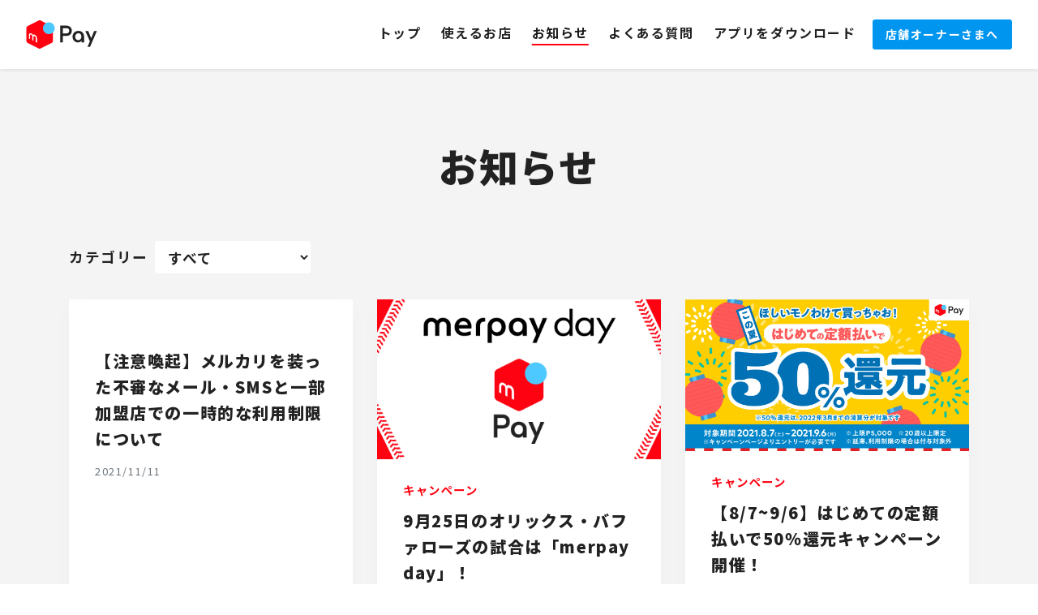

--- FILE ---
content_type: text/html
request_url: https://www.merpay.com/news/index_2.html
body_size: 5003
content:
<!doctype html>
<html lang="ja">
<head>
<meta content="text/html; charset=UTF-8" http-equiv="Content-Type">
<meta name="google-site-verification" content="1oKBYVZ9tiPMQdUtBaabd_uZmAXSR47FTPxDfmRjl08">
<meta name="viewport" content="width=device-width, initial-scale=1, shrink-to-fit=no">

<title>お知らせ一覧 | メルペイ メルカリアプリでかんたんスマホ決済</title>
<meta name="keywords" content="">
<meta name="description" content="「メルペイ」は、フリマアプリ「メルカリ」を通して、全国のお店で利用できるスマホ決済サービスです。「メルカリ」アプリをご利用のお客さまは、「メルカリ」上での取引を通じて保有している売上金を、全国の加盟店で利用することができます。">
<link rel="canonical" href="https://www.merpay.com/news/">
<meta property="og:locale" content="ja_JP">
<meta property="og:title" content="お知らせ一覧 | メルペイ メルカリアプリでかんたんスマホ決済">
<meta property="og:description" content="「メルペイ」は、フリマアプリ「メルカリ」を通して、全国のお店で利用できるスマホ決済サービスです。「メルカリ」アプリをご利用のお客さまは、「メルカリ」上での取引を通じて保有している売上金を、全国の加盟店で利用することができます。">
<meta name="keywords" content="">
<meta property="og:site_name" content="メルペイ">
<meta property="og:url" content="https://www.merpay.com/news/">
<meta property="og:type" content="website">
<meta property="og:image" content="https://www.merpay.com/assets/images/ogp.jpg">
<meta name="twitter:card" content="summary_large_image">
<meta property="article:published_time" content="Wed, 30 Jan 2019 20:20:37 +0900">
<meta property="article:modified_time" content="Mon, 27 Oct 2025 08:44:28 +0900">
<meta property="og:updated_time" content="Mon, 27 Oct 2025 08:44:28 +0900">
<link href="https://fonts.googleapis.com/css?family=Noto+Sans+JP:100,300,400,500,700,900&display=swap&subset=japanese" rel="stylesheet">
<link rel="icon" href="https://static.merpay.com/assets/images/common/merpay_favicon.ico">
<!-- Bootstrap CSS -->
<link rel="stylesheet" href="https://stackpath.bootstrapcdn.com/bootstrap/4.3.1/css/bootstrap.min.css" crossorigin="anonymous">
<!-- Main CSS-->
<link rel="stylesheet" href="https://www.merpay.com/assets/css/main.css?date=20251027">
<!-- Swiper -->
<link rel="stylesheet" href="https://cdnjs.cloudflare.com/ajax/libs/Swiper/4.3.3/css/swiper.min.css">

<!-- Google Tag Manager -->
<script>(function(w,d,s,l,i){w[l]=w[l]||[];w[l].push({'gtm.start':
new Date().getTime(),event:'gtm.js'});var f=d.getElementsByTagName(s)[0],
j=d.createElement(s),dl=l!='dataLayer'?'&l='+l:'';j.async=true;j.src=
'https://www.googletagmanager.com/gtm.js?id='+i+dl;f.parentNode.insertBefore(j,f);
})(window,document,'script','dataLayer','GTM-TQT6B8P');</script>
<!-- End Google Tag Manager -->
</head>
<body>
<!-- Google Tag Manager (noscript) -->
<noscript><iframe src="https://www.googletagmanager.com/ns.html?id="
height="0" width="0" style="display:none;visibility:hidden"></iframe></noscript>
<!-- End Google Tag Manager (noscript) -->

<div id="header">
<nav class="navbar navbar-expand-xl navbar-light bg-white shadow-sm fixed-top">
<a class="" href="https://www.merpay.com/"><img alt="Merpay" src="https://static.merpay.com/assets/images/common/merpay_logo.svg" width="88" height="35"></a>
<ul class="navbar-nav mr-auto">


</ul>
<button type="button" class="navbar-toggler" data-toggle="collapse" data-target="#Navber" aria-controls="Navber" aria-expanded="false" aria-label="レスポンシブ・ナビゲーションバー">
<img alt="menu" src="https://www.merpay.com/assets/ico_menu.svg" width="24" height="24">
</button>
<div class="collapse navbar-collapse text-center" id="Navber">
<ul class="navbar-nav ml-auto">
<li class="nav-item"><a class="nav-link" href="https://www.merpay.com/"><span>トップ</span></a></li>
<li class="nav-item"><a class="nav-link" href="https://www.merpay.com/shops/"><span>使えるお店</span></a></li>
<li class="nav-item"><a class="nav-link active" href="https://www.merpay.com/news/"><span>お知らせ</span></a></li>
<li class="nav-item"><a class="nav-link" href="https://www.merpay.com/faq/"><span>よくある質問</span></a></li>
<li class="nav-item"><a class="nav-link" href="https://www.mercari.com/jp/r/?url_scheme=app%2Fmerpay%2Fdashboard&referer=csite" target="_blank" rel="noopener noreferrer"><span>アプリをダウンロード</span></a></li>
<li><a class="btn btn-primary btn-sm" href="https://www.merpay.com/merchant/?utm_source=top&utm_medium=nav">店舗オーナーさまへ</a></li>
</ul>
</div>
</nav>
</div>



<div class="info nav-height-margin" id="info">
<div class="container">
<h2>お知らせ</h2>

<form class="form-inline">
<div class="form-group">カテゴリー</div>
<div class="form-group">
<select class="form-control" id="Form-Select" onChange="location.href=value;">
<option value="https://www.merpay.com/news/" selected>すべて</option>
<option value="https://www.merpay.com/news/campaign/">キャンペーン</option><option value="https://www.merpay.com/news/event/">イベント</option><option value="https://www.merpay.com/news/feature/">新機能</option><option value="https://www.merpay.com/news/other/">その他</option>
</select>
</div>
</form>

<div class="row">


<div class="col-12 col-md-6 col-lg-4 card-flex">
<a class="m-newsList-link card" href="https://jp-news.mercari.com/articles/2021/11/11/security/" target="_blank" rel="noopener noreferrer">
<div class="card-img-top"><img src=""></div>
<div class="card-body">
<p class="card-category"></p>
<h5 class="card-title">【注意喚起】メルカリを装った不審なメール・SMSと一部加盟店での一時的な利用制限について</h5>
<p class="card-text"><small class="text-muted">2021/11/11</small></p>
</div>
</a>
</div>


<div class="col-12 col-md-6 col-lg-4 card-flex">
<a class="m-newsList-link card" href="https://www.merpay.com/news/2021/09/orix_buffaloes_merpay_day_2021.html">
<div class="card-img-top"><img src="https://www.merpay.com/news/assets/4566a208033f6582883e46c3a63df554889a7485.jpg"></div>
<div class="card-body">
<p class="card-category">キャンペーン</p>
<h5 class="card-title">9月25日のオリックス・バファローズの試合は「merpay day」！</h5>
<p class="card-text"><small class="text-muted">2021/09/17</small></p>
</div>
</a>
</div>


<div class="col-12 col-md-6 col-lg-4 card-flex">
<a class="m-newsList-link card" href="https://www.merpay.com/news/2021/08/2021-08-smartpay.html">
<div class="card-img-top"><img src="https://www.merpay.com/news/assets/91c49677210d66ffc74a52fb9924d9c3b81177b3.jpg"></div>
<div class="card-body">
<p class="card-category">キャンペーン</p>
<h5 class="card-title">【8/7~9/6】はじめての定額払いで50％還元キャンペーン開催！</h5>
<p class="card-text"><small class="text-muted">2021/08/07</small></p>
</div>
</a>
</div>


<div class="col-12 col-md-6 col-lg-4 card-flex">
<a class="m-newsList-link card" href="https://www.merpay.com/news/2021/07/phishing202107.html">
<div class="card-img-top"><img src=""></div>
<div class="card-body">
<p class="card-category"></p>
<h5 class="card-title">【注意喚起】メルペイを装った不審なメール・SMSと一部加盟店での一時的な利用制限について</h5>
<p class="card-text"><small class="text-muted">2021/07/05</small></p>
</div>
</a>
</div>


<div class="col-12 col-md-6 col-lg-4 card-flex">
<a class="m-newsList-link card" href="https://www.merpay.com/news/2021/06/2021-06-smartpay.html">
<div class="card-img-top"><img src="https://www.merpay.com/news/assets/202106_smartpayCPN_OGP.jpeg"></div>
<div class="card-body">
<p class="card-category">キャンペーン</p>
<h5 class="card-title">【6/1~6/30】はじめての定額払いで50％還元キャンペーン開催！</h5>
<p class="card-text"><small class="text-muted">2021/06/01</small></p>
</div>
</a>
</div>


<div class="col-12 col-md-6 col-lg-4 card-flex">
<a class="m-newsList-link card" href="https://www.merpay.com/news/2021/04/post_2.html">
<div class="card-img-top"><img src="https://www.merpay.com/news/assets/thumbnail_1200630.png"></div>
<div class="card-body">
<p class="card-category"></p>
<h5 class="card-title">【注意喚起】メルペイスマート払いの与信枠を現金化する行為について</h5>
<p class="card-text"><small class="text-muted">2021/04/27</small></p>
</div>
</a>
</div>


<div class="col-12 col-md-6 col-lg-4 card-flex">
<a class="m-newsList-link card" href="https://www.merpay.com/news/2021/03/furusatotax.html">
<div class="card-img-top"><img src="https://www.merpay.com/news/assets/b1ab9cd3117b322bd8bd560a59791e17af1ede7a.png"></div>
<div class="card-body">
<p class="card-category">キャンペーン</p>
<h5 class="card-title">ふるさと納税も対象！はじめての定額払いで、50%還元（上限P5,000）</h5>
<p class="card-text"><small class="text-muted">2021/03/15</small></p>
</div>
</a>
</div>


<div class="col-12 col-md-6 col-lg-4 card-flex">
<a class="m-newsList-link card" href="https://www.merpay.com/news/2021/03/easypay.html">
<div class="card-img-top"><img src="https://www.merpay.com/news/assets/cpn_mainkv.png"></div>
<div class="card-body">
<p class="card-category">キャンペーン</p>
<h5 class="card-title">【3/15~4/15】春のメルペイ応援還元開催！</h5>
<p class="card-text"><small class="text-muted">2021/03/15</small></p>
</div>
</a>
</div>


<div class="col-12 col-md-6 col-lg-4 card-flex">
<a class="m-newsList-link card" href="https://id-credit.com/campaign/TW_post2103/index.html?utm_source=web&utm_medium=merpay&utm_campaign=TW_post2103" target="_blank" rel="noopener noreferrer">
<div class="card-img-top"><img src="https://www.merpay.com/news/assets/bb1d07a790aa93f940f955ffcee38179a551593f.png"></div>
<div class="card-body">
<p class="card-category">キャンペーン</p>
<h5 class="card-title">【3/1~3/20】メルペイも対象！ #iD使ってみた キャンペーン</h5>
<p class="card-text"><small class="text-muted">2021/03/08</small></p>
</div>
</a>
</div>


<div class="col-12 col-md-6 col-lg-4 card-flex">
<a class="m-newsList-link card" href="https://www.merpay.com/news/2021/01/caution_account_sharing.html">
<div class="card-img-top"><img src="https://www.merpay.com/news/assets/d8feb9094acf34f4c9c3d36bc5edeceb481bf492.png"></div>
<div class="card-body">
<p class="card-category">その他</p>
<h5 class="card-title">【注意喚起】第三者へのアカウント共有は行わないでください</h5>
<p class="card-text"><small class="text-muted">2021/01/21</small></p>
</div>
</a>
</div>


<div class="col-12 col-md-6 col-lg-4 card-flex">
<a class="m-newsList-link card" href="https://www.merpay.com/news/2020/12/kanaete_merpay_report.html">
<div class="card-img-top"><img src="https://www.merpay.com/news/assets/kanaeteOGP.png"></div>
<div class="card-body">
<p class="card-category">その他</p>
<h5 class="card-title">「家族で結婚写真を撮りたい！」を実現！＃かなえてメルペイ 結果報告レポート</h5>
<p class="card-text"><small class="text-muted">2020/12/24</small></p>
</div>
</a>
</div>


<div class="col-12 col-md-6 col-lg-4 card-flex">
<a class="m-newsList-link card" href="https://www.merpay.com/news/2020/12/twittercpn.html">
<div class="card-img-top"><img src="https://www.merpay.com/news/assets/merpay_202012_TW_F%26RT_5-02_W1280.png"></div>
<div class="card-body">
<p class="card-category">キャンペーン</p>
<h5 class="card-title">【12/8~12/17】フォロー&RTで毎日100名に1,000円分のAmazonギフト券が当たる！</h5>
<p class="card-text"><small class="text-muted">2020/12/08</small></p>
</div>
</a>
</div>

</div>

<div class="row justify-content-center mt-3">
<nav aria-label="ページ送り">
<ul class="pagination">
<li class="page-item"><a class="page-link" href="https://www.merpay.com/news/index.html">前へ</a></li>

<li class="page-item"><a class="page-link" href="https://www.merpay.com/news/index.html">1</a></li>

 

<li class="page-item active" aria-current="page"><span class="page-link">2<span class="sr-only">現位置</span></span></li>

 

<li class="page-item"><a class="page-link" href="https://www.merpay.com/news/index_3.html">3</a></li>

 

<li class="page-item"><a class="page-link" href="https://www.merpay.com/news/index_4.html">4</a></li>

<li class="page-item"><a class="page-link" href="https://www.merpay.com/news/index_3.html">次へ</a></li>
</ul>
</nav>
</div> 

</div>
</div>




<div class="app-pay-download">
  <div class="container">
    <div class="row app-pay-download-bg">
      <div class="app-pay-download-label-wrapper">
        <span class="app-pay-download-label">無料<br class="d-none d-md-inline">ダウンロード</span>
      </div>
      <div class="container">
        <div class="row align-items-center justify-content-center">
          <div class="col-12 col-lg-7 text-center">
            <p>メルカリアプリでかんたんスマホ決済「メルペイ」<br><span class="small-txt">「メルペイ」のご利用にはメルカリアプリが必要です</span></p>
            <a href="https://app.adjust.com/xmgsh95?campaign=iOS&adgroup=merpayweb&fallback=https://itunes.apple.com/jp/app/id667861049" target="_blank">
              <img alt="Apple Storeでメルカリアプリをダウンロード" class="app-btn" src="https://www.merpay.com/assets/images/app-store.svg">
            </a>
            <a href="https://app.adjust.com/xmgsh95?campaign=And&adgroup=merpayweb&fallback=https://play.google.com/store/apps/details?id=com.kouzoh.mercari" target="_blank">
              <img alt="Google Playでメルカリアプリをダウンロード" class="app-btn" src="https://www.merpay.com/assets/images/google-play.png">
            </a>
          </div>
          <div class="col-12 col-lg-5 app-img-wrapper">
            <img class="app-img" src="https://www.merpay.com/assets/images/merpay_img.png">
          </div>
        </div>
      </div>
    </div>
  </div>
</div>
<div class="merchant" id="merchant">
<h2><span>メ</span><span>ル</span><span>ペ</span><span>イ</span><span>導</span><span>入</span>をお考えの<br>事業者の方へ</h2>
<div class="d-md-flex align-items-center">
<div class="col-12 col-md-6">
<div class="merchant-section d-md-flex align-items-center justify-content-center text-center">
<div><img class="merchant-panel-img" src="https://www.merpay.com/assets/images/merchant_thumbnail.png">
<h3>実店舗での導入</h3>
<p>初期費用０円。必要なのはスマホだけ！</p>
<div class="row justify-content-center"><a class="btn btn-primary btn-lg" href="https://www.merpay.com/merchant/">詳しく見る</a></div>
</div>
</div>
</div>
<div class="col-12 col-md-6">
<div class="d-md-flex align-items-center justify-content-center text-center">
<div><img class="merchant-panel-img" src="https://www.merpay.com/assets/images/netpayment_thumbnail.png">
<h3>ネットショップでの導入</h3>
<p>なめらかな決済体験をあなたのネットショップに</p>
<div class="row justify-content-center"><a class="btn btn-primary btn-lg" href="https://www.merpay.com/netpayment/">詳しく見る</a></div>
</div>
</div>
</div>
</div>
</div>



<div id="footer">
<div class="footer">
<div class="container">
<div class="row">
<div class="col-12 col-lg-4">
<div class="d-inline"><a class="navbar-brand" href="https://www.merpay.com/"><img alt="Merpay" src="https://static.merpay.com/assets/images/common/merpay_logo.svg" width="88" height="35"></a></div>
</div>
<div class="col-12 col-lg-8">
<div class="row">
<div class="col-12 col-sm-6 col-md-4">
<ul class="list-group list-group-flush">
<li class="list-group-item">一般のお客さまへ</li>
<li class="list-group-item font-weight-bolder"><a href="https://www.merpay.com/">メルペイのご利用</a></li>
<li class="list-group-item"><a href="https://www.merpay.com/news/">お知らせ</a></li>
<li class="list-group-item"><a href="https://www.merpay.com/shops/">使えるお店</a></li>
<li class="list-group-item"><a href="https://www.merpay.com/faq/">よくあるご質問</a></li>
</ul>
</div>
<div class="col-12 col-sm-6 col-md-4">
<ul class="list-group list-group-flush">
<li class="list-group-item">事業者の方へ</li>
<li class="list-group-item font-weight-bolder"><a href="https://www.merpay.com/merchant/">街でのご利用</a></li>
<li class="list-group-item"><a target="_blank" rel="noopener noreferrer" href="https://partner-support.merpay.com/hc/ja/requests/new">お問い合わせ</a></li>
<li class="list-group-item"><a target="_blank" rel="noopener noreferrer" href="https://partner-support.merpay.com/">よくあるご質問</a></li>
<li class="list-group-item"><a target="_blank" rel="noopener noreferrer" href="https://www.merpay.com/merchant/terms/">加盟店規約</a></li>
<li class="list-group-item"><a target="_blank" rel="noopener noreferrer" href="https://partner-support.merpay.com/hc/ja/articles/360021370932">対応ブラウザ</a></li>
</ul>
</div>
<div class="col-12 col-sm-6 col-md-4">
<ul class="list-group list-group-flush">
<li class="list-group-item d-none d-md-inline">&nbsp;</li>
<li class="list-group-item font-weight-bolder"><a href="https://www.merpay.com/netpayment/">ネットでのご利用</a></li>
<li class="list-group-item"><a target="_blank" rel="noopener noreferrer" href="https://partner-support.merpay.com/hc/ja/requests/new">お問い合わせ</a></li>
<li class="list-group-item"><a target="_blank" rel="noopener noreferrer" href="https://www.merpay.com/netpayment/#qa">よくあるご質問</a></li>
<li class="list-group-item"><a target="_blank" rel="noopener noreferrer" href="https://www.merpay.com/merchant/terms/">ネット決済加盟店規約</a></li>
</ul>
</div>
</div>
</div>
</div>
</div>
</div>
</div>
<div class="corp-footer">
<div class="container">
<div class="row">
<div class="col-12 col-md-10">
<div class="d-inline corp-info"><a href="https://jp.merpay.com/about/" target="_blank" rel="noopener noreferrer">会社情報</a></div>
<div class="d-inline corp-info"><a href="https://www.mercari.com/jp/privacy/" target="_blank" rel="noopener noreferrer">プライバシーポリシー</a></div>
<div class="d-inline corp-info"><a href="https://static.jp.mercari.com/shikin_kessai/" target="_blank" rel="noopener noreferrer">資金決済法に基づく表示</a></div>
<div class="d-inline corp-info"><a href="https://static.jp.mercari.com/kashikin/" target="_blank" rel="noopener noreferrer">貸金業法に基づく表示</a></div>
<div class="d-inline corp-info"><a href="https://static.jp.mercari.com/electronic_payment_agency_business" target="_blank" rel="noopener noreferrer">電子決済等代行業に関する表示等</a></div>
<div class="d-inline corp-info"><a href="https://www.mercari.com/jp/trademark/" target="_blank" rel="noopener noreferrer">商標について</a></div>
</div>
<div class="col-12 col-md-2 d-flex justify-content-center">
<a class="mr-4" href="https://www.facebook.com/merpayofficial/" target="_blank" rel="noopener noreferrer"><img class="sns-btn" src="https://www.merpay.com/assets/images/ico_facebook.svg"></a>
<a href="https://x.com/merpay_official/" target="_blank" rel="noopener noreferrer"><img class="sns-btn" src="https://www.merpay.com/assets/images/ico_x.svg"></a>
</div>

</div>
<div class="copyright"><a href="https://jp.merpay.com/" target="_blank" rel="noopener noreferrer"><img alt="Merpay, Inc." src="https://static.merpay.com/assets/images/common/merpay_logo_black.svg" width="100" height="auto"></a>
<p>&copy; Merpay, Inc.</p>
</div>
</div>
</div>


<!-- Optional JavaScript -->
<!-- jQuery first, then Popper.js, then Bootstrap JS -->
<!--<script src="https://code.jquery.com/jquery-3.3.1.slim.min.js" integrity="sha384-q8i/X+965DzO0rT7abK41JStQIAqVgRVzpbzo5smXKp4YfRvH+8abtTE1Pi6jizo" crossorigin="anonymous"></script> -->
<script src="https://code.jquery.com/jquery-3.3.1.min.js" crossorigin="anonymous"></script>
<script src="https://cdnjs.cloudflare.com/ajax/libs/popper.js/1.14.7/umd/popper.min.js" crossorigin="anonymous"></script>
<script src="https://stackpath.bootstrapcdn.com/bootstrap/4.3.1/js/bootstrap.min.js" crossorigin="anonymous"></script>
<!-- Additional JavaScript -->
<script src="https://cdnjs.cloudflare.com/ajax/libs/Swiper/4.3.3/js/swiper.min.js"></script>

</body>
</html>

--- FILE ---
content_type: text/css
request_url: https://www.merpay.com/assets/css/main.css?date=20251027
body_size: 3531
content:
@charset "UTF-8";
/*! normalize.css v3.0.2 | MIT License | git.io/normalize */

/* 共通 */
html {
  scroll-behavior: smooth;
  height: -webkit-fill-available;
  -ms-text-size-adjust: 100%;
  -webkit-text-size-adjust: 100%;
  scroll-padding-top: 85px;
}

body {
  font-family: 'Noto Sans JP', Arial, sans-serif;
  font-size: 1rem;
  line-height: 1.8rem;
  letter-spacing: 0.1rem;
  font-weight: 400;
  color: #222;
  text-align: left;
  background-color: #fff;
  -webkit-font-smoothing: antialiased;
  margin: 0;
}

footer, header, main, nav, section {
  display: block;
}

.fade-in-up {
  transition: all 0.6s ease-out;
}

hr {
  -webkit-box-sizing: content-box;
  box-sizing: content-box;
  height: 0;
  overflow: visible;
}

h1, h2, h3, h4, h5, h6 {
  font-weight: 900;
  margin-top: 0;
  margin-bottom: 0.5rem;
  letter-spacing: 0.1rem;
}

p {
  margin-top: 0;
  margin-bottom: 0.5rem;
  font-size: 0.9rem;
}

@media (min-width: 768px) {
  p {
    font-size: 1rem;
  }
}

a {
  color: #222;
  text-decoration: none;
  background-color: transparent;
}

a:hover {
  color: #222;
  text-decoration: none;
  opacity: 0.7;
}

h2 {
  text-align: center;
  margin: 6rem 0 4rem;
  font-size: 3.0rem;
}

h3 {
  font-size: 1.4rem;
  line-height: 2.2rem;
}

h4 {
  font-size: 1.2rem;
  line-height: 1.8rem;
  margin-top: 1.5rem;
}

@media (max-width: 992px) {
  h2 {
    margin: 6rem 0 3rem;
    font-size: 2rem;
    line-height: 3rem;
  }

  h3 {
    font-size: 1.25rem;
    line-height: 2rem;
  }
}

@media (max-width: 768px) {
  h2 {
    margin: 4rem 0 2rem;
    font-size: 1.6rem;
    line-height: 2.4rem;
  }

  h3 {
    font-size: 1.1rem;
    line-height: 1.8rem;
  }
}

.small-txt {
  font-size: 0.9rem;
  font-weight: 400;
  color: #666;
  line-height: 1rem;
}

/* ボタン */
.btn {
  font-weight: 700;
  border: none;
}

.btn-primary {
  background-color: #0095EE;
}

.btn-primary:hover {
  background-color: #4db5f3;
  opacity: 1;
}

.btn-sm {
  padding: 0.5rem 1.5rem;
}

.btn-lg {
  padding: 1rem 2.5rem;
  min-width: 300px;
}

/* ナビバー */
.navbar {
  padding: 1rem 0.5rem 1rem 1.25rem;
  font-weight: 700;
}

@media (min-width: 768px) {
  .navbar {
    padding: 1.25rem 1rem 1.25rem 2rem;
  }
}

.navbar .navbar-brand {
  margin-right: 1.5rem;
  margin-left: 1rem;
}

.navbar .btn {
  padding: 0.5rem 1rem;
  margin: 0.5rem;
}

.navbar-nav .nav-link {
  margin: 0.5rem 0.25rem;
}

.nav-link span {
  position: relative;
  display: inline-block;
}

.nav-link span::after {
  content: '';
  position: absolute;
  bottom: -8px;
  width: 100%;
  height: 2px;
  left: 50%;
  transform: translateX(-50%);
  background-color: transparent;
  z-index: 2;
}

.nav-link.active span::after,
.nav-link:hover span::after {
  opacity: 1;
  background-color: #FF0211;
}

@media (max-width: 1200px) {
  .nav-link {
    display: inline-block;
  }
}

.navbar-nav:first-child {
  margin: 1.25rem 0.25rem 0.5rem;
}

@media (min-width: 1200px) {
  .navbar .btn {
    margin: 0 0.5rem;
  }

  .navbar-nav .nav-link {
    margin: 0 0.25rem;

  }

  .navbar-nav:first-child {
    margin: 0.25rem 0.5rem;
  }
}

.navbar-toggler a.nav-link {
  font-size: 1rem;
  margin: 0 0.25rem;
}

.navbar-light .navbar-nav .nav-link {
  color: #222;
  line-height: 1rem;
}

.navbar button.navbar-toggler {
  border: none;
}

.navbar .navi-m-icon {
  padding: 0.5rem 1rem 0.5rem 3rem;
}

.navbar .navi-m-icon:before {
  content: '';
  position: absolute;
  background: url("../../assets/images/ico_mercari.svg");
  background-size: cover;
  background-position: center;
  width: 20px;
  height: 20px;
  margin-left: -1.75rem;
}

#header-space {
  height: 85px;
}

.nav-height-padding {
  padding-top: 4rem;
}

.nav-height-margin {
  margin-top: 3rem;
}

@media (min-width: 768px) {
  .nav-height-margin {
    margin-top: 4rem;
  }
}

/* ヒーローエリア */
.tagline {
  position: relative;
  height: 36rem;
  background: url("../../assets/images/hero_pc.png");
  background-size: cover;
  background-position: center;
  overflow: hidden;
  background-color: #F4F4F4;
}

.video-cover-wrapper {
  width: 100%;
  text-align: center;
}

.video-cover {
  background-color:rgba(34, 34, 34, 0.3);
}

.tagline video {
  position: absolute;
  top: 0;
  left: 0;
  min-width: 100%;
  min-height: 100%;
  width: auto;
  height: auto;
  z-index: -1;
  background-size: cover;
  background-position: center;
}

.tagline h1 {
  position: absolute;
  font-size: 4rem;
  line-height: 6rem;
  bottom: 6rem;
  left: 5rem;
  color: #222;
}

.tagline .tagline-title {
  margin: -1.5rem;
}

@media (max-width: 992px) {
  .tagline {
    width: 100%;
    height: 30rem;
  }

  .tagline h1 {
    font-size: 3rem;
    line-height: 4.5rem;
    bottom: 5.5rem;
    left: 3rem;
  }
}

@media (max-width: 768px) {
  .tagline {
    width: 100%;
    height: 24rem;
  }

  .tagline h1 {
    font-size: 2.4rem;
    line-height: 3.6rem;
    bottom: 4rem;
    left: 2rem;
  }

  .tagline .tagline-title {
    margin: -1rem;
  }
}

@media (max-width: 576px) {
  .tagline {
    width: 100%;
    height: 24rem;
    background: url("../../assets/images/hero_sp.png");
    background-size: cover;
    background-position: center;
    overflow: hidden;
  }

  .tagline h1 {
    font-size: 1.8rem;
    line-height: 3rem;
    bottom: 9rem;
    left: 1.5rem;
  }

  .tagline .tagline-title {
    margin: -1rem;
  }
}

/* キャンペーン */
.campaign {
  width: 100%;
  margin: 4rem 0 0;
}

.campaign h2 {
  margin: 0 0 1.6rem;
  font-size: 1.6rem;
}

@media (min-width: 768px) {
  .campaign {
    width: 100%;
    margin: 5rem 0 0;
  }

  .campaign h2 {
    margin: 0 0 2rem;
    font-size: 2.0rem;
  }
}

.campaign .swiper-bottom-space {
  padding-bottom: 50px;
}

.swiper-img {
  width: 100%;
  padding-bottom: 49%;
  background-repeat: no-repeat;
  background-size: cover;
}

/*
.swiper-button-next, .swiper-button-prev {
  top: 40% !important;
}
 */

/* メルペイの特徴 */
.feature {
  padding: 0 1rem;
  margin-bottom: 1rem;
}

.feature .feature-container {
  padding: 0 0.5rem 2rem;
}

@media (min-width: 768px) {
  .feature {
    margin-bottom: 4rem;
  }

  .feature .feature-container {
    padding: 0 2rem 2rem;
  }
}

.feature a.text-link {
  color: #FF0211;
  text-decoration: none;
}

.feature-img-container {
  display: block;
  width: 100%;
  text-align: center;
  margin-top: 1.5rem;
}

img.feature-img {
  height: auto;
  width: 100%;
}

.feature .feature-title {
  margin: 1.5rem 0 2.5rem;
}

.feature p.text-thin {
  font-weight: 400;
}

/* アプリダウンロード */
.app-pay-download {
  position: relative;
  background: url("../../assets/images/download_bg_pc.jpg");
  background-size: cover;
  background-position: center center;
  font-weight: 700;
  padding: 4rem 1rem;
}

.app-pay-download-label-wrapper {
  overflow: hidden;
  position: absolute;
  top: 0;
  left: 0;
  width: 100%;
  height: 100%;
  margin: -1.5rem 0 0 -1rem;
}

.app-pay-download-label {
  display: inline-block;
  position: absolute;
  transform: rotate(0deg);
  background-color: #FF0211;
  color: #fff;
  text-align: center;
  line-height: 1.4rem;
  padding: 1rem 1.5rem;
  top: 1.5rem;
  left: 1rem;
}

.app-pay-download-bg {
  position: relative;
  padding: 5rem 1rem 4rem;
  background-color: #fff;
  box-shadow: 0 10px 30px rgba(0, 0, 0, 0.02);
  overflow: hidden;
}

.app-pay-download p {
  font-size: 1.0rem;
  margin-bottom: 1rem;
}

.app-pay-download .app-img-wrapper {
  text-align: center;
  margin-top: 3rem;
  margin-bottom: -4rem;
}

.app-pay-download img.app-img {
  height: 240px;
}

.app-pay-download .app-btn {
  width: 170px;
  height: auto;
  margin: 0.5rem;
}

@media (min-width: 768px) {
  .app-pay-download .app-img-wrapper {
    text-align: center;
    margin-bottom: -4rem;
  }
}

@media (min-width: 992px) {
  .app-pay-download .app-pay-download-label-wrapper {
    margin: 0;
  }

  .app-pay-download .app-pay-download-label {
    transform: rotate(-45deg);
    padding: 5rem 4.5rem 1rem;
    top: -3rem;
    left: -6rem;
  }

  .app-pay-download .app-pay-download-bg {
    padding: 3rem 6rem;
  }

  .app-pay-download .app-pay-download p {
    font-size: 1.2rem;
    line-height: 2rem;
  }

  .app-pay-download .app-img-wrapper {
    text-align: left;
    margin-bottom: -3rem;
  }

  .app-pay-download img.app-img {
    height: 280px;
  }
}

/* 利用方法 */
.payment-method {
  background-color: #f4f4f4;
  padding: 4rem 1rem;
}

.payment-method h2 {
  margin-top: 0;
}

.payment-method-wrapper {
  background-color: #fff;
  text-align: center;
  padding: 3rem 0.5rem;
  overflow: hidden;
}

img.payment-method-id {
  height: 80px;
  width: auto;
  margin-bottom: 2rem;
}

img.payment-method-pay {
  height: 70px;
  width: 175px;
  margin-bottom: 2rem;
}

.payment-method-img {
  width: 240px;
  margin: 2rem;
}

.partner {
  padding: 1rem 1rem 3rem;
}

img.partner-logo {
  height: 60px;
  width: auto;
  margin: 0.5rem 0;
}

@media (min-width: 768px) {
  .payment-method {
    padding: 6rem 3rem;
  }

  .payment-method-wrapper {
    padding: 4rem 1rem;
  }

  img.partner-logo {
    height: 80px;
    width: auto;
    margin: 1rem 0;
  }
}

/* お知らせ */
.info {
  background-color: #f4f4f4;
  padding: 0.5rem 1rem 4rem;
}

.info .card-flex {
  display: flex;
}

.info .card {
  display: flex;
  flex-direction: column;
  justify-content: space-between;
  border: none;
  background-color: #fff;
  border-radius: 0;
  box-shadow: 0 10px 30px rgba(0, 0, 0, 0.02);
  margin-bottom: 2rem;
  width: 100%;
}

.info .card-img-top {
  min-height: 0%; /* workaround for flexbox issue with IE11 */
}

.info .card-img-top img {
  width: 100%;
}

.info .card-title {
  margin-bottom: 0.5rem;
  line-height: 2rem;
}

.info .card-category {
  font-weight: bold;
  font-size: 0.9rem;
  color: #FF0211;
  margin-bottom: 0.5rem;
}

.info .card-body {
  padding: 1.25rem 1.5rem;
}

@media (min-width: 992px) {
  .info .card-body {
    padding: 1.5rem 2rem;
  }
}

@media (min-width: 768px) {
  .info {
    padding: 1rem 1rem 6rem;
  }

  .info .card {
    margin-bottom: 3rem;
  }
}

.info .form-inline {
  font-weight: bold;
  font-size: 0.9rem;
  margin-bottom: 0.5rem;
}

.info .form-inline .form-control {
  margin-left: 0.5rem;
  font-size: 0.9rem;
  color: #222;
  font-weight: bold;
  border: none;
}

.info .pagination .page-item {
  font-size: 0.9rem;
  font-weight: bold;
}

.info .pagination .page-link {
  padding: 0.5rem 0.75rem;
  border: none;
}

.info .pagination a.page-link {
  color: #222;
  background-color: transparent;
}

.info .pagination .page-item.active .page-link {
  background-color: #0095EE;
}

.info .pagination .page-item.disabled .page-link {
  background-color: transparent;
  color: #aaa;
}

@media (min-width: 768px) {
  .info .form-inline {
    font-size: 1.1rem;
    margin-bottom: 2rem;
  }

  .info .form-inline .form-control {
    font-size: 1.1rem;
    width: 12rem;
  }

  .info .pagination .page-item {
    font-size: 1.1rem;
  }

  .info .pagination .page-link {
    padding: 0.75rem 1rem;
  }
}

/* How To */
.howto .card-title {
  margin: 0.5rem auto 0.25rem;
  line-height: 1.8rem;
  font-weight: 400;
  font-size: 1rem;
}

.howto .card-body {
  padding: 1rem 1.5rem 1.5rem;
}

/* よくある質問 */
.qa {
  padding: 2rem 0.5rem 6rem;
}

.qa h2 {
  margin-bottom: 3rem;
}

.qa ul li a {
  display: inline-block;
  border-bottom: 1px dotted #222;
}

.qa ul li a:hover {
  opacity: 0.7;
}

.qa ul {
  font-size: 0.9rem;
  list-style: none;
  margin-bottom: 2rem;
  margin-left: -0.5rem;
  padding-bottom: 1.5rem;
  border-bottom: 1px solid #eee;
}

.qa .question {
  font-weight: 700;
  margin-bottom: 1rem;
}

.qa ul li.question:before {
  display: inline-block;
  width: 30px;
  height: 30px;
  background-color: #222;
  border-radius: 50%;
  content: "Q";
  color: #fff;
  margin-right: 0.75rem;
  margin-left: -2.5rem;
  font-weight: 700;
  text-align: center;
}

.qa .answer {
  font-weight: 400;
}

.qa ul li.answer:before {
  display: inline-block;
  width: 30px;
  height: 30px;
  background-color: #FF0211;
  content: "A";
  color: #fff;
  border-radius: 50%;
  margin-right: 0.25rem;
  margin-left: -2.5rem;
  font-weight: 700;
  text-align: center;
}

@media (min-width: 768px) {
  .qa {
    padding: 1rem 1rem 6rem;
  }

  .qa h2 {
    margin-bottom: 5rem;
  }

  .qa ul {
    font-size: 1rem;
  }
}

/* マーチャント */
.merchant {
  background-color: #f4f4f4;
  padding: 1rem 1rem 3rem;
}

.merchant span {
  display: inline-block;
  position: relative;
}

.merchant span:before {
  content: '';
  position: absolute;
  top: -10px;
  left: 50%;
  width: 6px;
  height: 6px;
  margin-left: -4px;
  border-radius: 50%;
  background-color: #ff0211;
}

.merchant .merchant-section {
  border-right:  none;
  padding: 1rem 0;
}

.merchant .merchant-panel-img {
  width: 220px;
  margin-bottom: 1rem;
}

.merchant a.btn {
  margin-top: 1.5rem;
  margin-bottom: 3rem;
}

@media (min-width: 768px) {
  .merchant {
    background-color: #f4f4f4;
    padding: 1rem 1rem 6rem;
  }

  .merchant .merchant-panel-img {
    width: 240px;
    margin-bottom: 1.5rem;
  }

  .merchant a.btn {
    margin-top: 2rem;
    margin-bottom: 0;
  }

  .merchant .merchant-section {
    border-right: 2px dotted #ddd;
  }

  .merchant span:before {
    content: '';
    position: absolute;
    top: -14px;
    left: 50%;
    width: 8px;
    height: 8px;
    margin-left: -4px;
    border-radius: 50%;
    background-color: #ff0211;
  }
}

/* トースト */
.toast {
  font-weight: 700;
  font-size: 1rem;
  background-color: #fff;
  border: none;
  border-radius: 0.5rem;
  box-shadow: 0 0.5rem 1rem rgba(0,0,0,.1);
  max-width: 200px;
}

.toast-header {
  color: #fff;
  background-color: #ff0211;
  border-bottom: none;
  padding: 0;
}

.toast-body {
  padding: 1rem 1rem;
}

.toast .close {
  position: absolute;
  top: 0.5rem;
  right: 0.5rem;
  float: right;
  font-size: 1.5rem;
  font-weight: 700;
  line-height: 1;
  color: #fff;
  text-shadow: none;
  opacity: 0.75;
}

@media (min-width: 992px) {
  .toast {
    font-weight: 700;
    font-size: 1rem;
    background-color: #fff;
    border: none;
    border-radius: 0.75rem;
    box-shadow: 0 0.5rem 1rem rgba(0,0,0,.1);
    max-width: 320px;
  }

  .toast-header {
    color: #fff;
    background-color: #ff0211;
    border-bottom: none;
    padding: 0;
  }

  .toast-body {
    padding: 1.25rem 1.5rem;
  }

  .toast .close {
    position: absolute;
    top: 0.75rem;
    right: 0.75rem;
    float: right;
    font-size: 1.5rem;
    font-weight: 700;
    line-height: 1;
    color: #fff;
    text-shadow: none;
    opacity: 0.75;
  }
}

/* フッター サービス */
.footer {
  padding: 5rem 1rem 4rem;
  border-top: 1px solid #ddd;
}

.footer .list-group {
  margin-top: 2rem;
}

@media (min-width: 992px) {
  .footer .list-group {
    margin-top: 0;
  }
}

.footer .list-group-item {
  border: none;
  margin-bottom: 0.25rem;
}

.footer .list-group-item a {
  color: #222;
  text-decoration: none;
  font-size: 0.9rem;
}

.footer .list-group-item:first-child {
  font-weight: 700;
  padding: 0;
  margin-bottom: 1rem;
}

.footer .list-group-item {
  font-weight: 400;
  padding: 0;
}

/* フッター 会社 */
.corp-footer {
  text-align: center;
  padding: 3rem 0 2rem;
  border-top: 1px solid #ddd;
}

.corp-footer p {
  margin-top: 0.5rem;
  margin-bottom: 0;
  font-size: 0.8em;
}

.corp-footer .corp-info a {
  display: inline-block;
  color: inherit;
  font-weight: 400;
  font-size: 0.9rem;
  text-decoration: none;
  margin: 0.25rem 0.5rem;
}

.corp-footer img.sns-btn {
  text-align: right;
  width: 32px;
  height: auto;
  margin: 1.5rem 0.25rem 0.5rem;
}

@media (min-width: 768px) {
  .corp-footer {
    text-align: left;
  }

  .corp-footer .corp-info a {
    margin: 0.5rem 1rem 0.5rem 0;
  }

  .corp-footer img.sns-btn {
    margin: 0.5rem 0.25rem;
  }
}

.corp-footer .copyright {
  display: block;
  font-weight: 400;
  text-align: center;
  padding-top: 1rem;
  letter-spacing: 0.02rem;
}


--- FILE ---
content_type: image/svg+xml
request_url: https://static.merpay.com/assets/images/common/merpay_logo.svg
body_size: 774
content:
<svg xmlns="http://www.w3.org/2000/svg" viewBox="0 0 300 120"><defs><style>.cls-1{fill:#222;}.cls-2{fill:#ff0211;}.cls-3{fill:#4dc9ff;}.cls-4{fill:#fff;}</style></defs><title>merpay_logo</title><g id="レイヤー_1" data-name="レイヤー 1"><polygon class="cls-1" points="287.42 45.47 275.06 76.08 262.55 45.47 250.15 45.47 269.49 88.75 259.31 112.58 270 112.58 298.92 45.47 287.42 45.47"/><path class="cls-1" d="M170,22.6h-15.2v0h-11V93.32h11V65.86H170c14.45,0,23.08-9,23.08-21.49C193.12,31.7,184.49,22.6,170,22.6Zm1.86,32.88H155V33H171.9c7.43,0,10.07,6.85,10.07,11.4S179.32,55.48,171.9,55.48Z"/><path class="cls-1" d="M220.75,44.84c-14.25,0-24.61,10.26-24.61,24.39,0,14.37,9.7,24.4,23.58,24.4,5.7,0,11.84-3.38,14.07-7.6v7.3h11.13V69.23C244.92,54.41,235.58,44.84,220.75,44.84Zm-.1,39c-8.18,0-13.28-5.6-13.28-14.62,0-8.33,5.72-14.61,13.28-14.61,8.06,0,13,5.74,13,14.61C233.69,76.32,229.27,83.85,220.65,83.85Z"/><path class="cls-2" d="M61.58,119,108,95.74a9.66,9.66,0,0,0,5.35-8.64V32.9A9.66,9.66,0,0,0,108,24.26L61.58,1a9.79,9.79,0,0,0-8.73,0L6.44,24.26A9.66,9.66,0,0,0,1.09,32.9V87.1a9.66,9.66,0,0,0,5.35,8.64L52.85,119A9.79,9.79,0,0,0,61.58,119Z"/><circle class="cls-3" cx="95.92" cy="33.55" r="25.16"/><path class="cls-4" d="M16.53,79.52l-4.91-2.47V62.5c0-4.26,2.4-8.51,7.35-8,4.63.5,8.2,4.61,9.31,7.3a6.24,6.24,0,0,1,5.6-1.52c2.54.34,12.07,4,12.07,16.89V94.35l-5.39-2.71V75.57c0-4.71-2.88-8.65-6.76-9.1-1.6-.19-3,1.1-3,3.87s0,16.34,0,16.34l-4.95-2.49V69c0-6.71-4.33-8.83-6.23-9-1.07-.12-3.06.52-3.06,4Z"/></g></svg>

--- FILE ---
content_type: text/plain
request_url: https://www.google-analytics.com/j/collect?v=1&_v=j102&a=185976543&t=pageview&_s=1&dl=https%3A%2F%2Fwww.merpay.com%2Fnews%2Findex_2.html&ul=en-us%40posix&dt=%E3%81%8A%E7%9F%A5%E3%82%89%E3%81%9B%E4%B8%80%E8%A6%A7%20%7C%20%E3%83%A1%E3%83%AB%E3%83%9A%E3%82%A4%20%E3%83%A1%E3%83%AB%E3%82%AB%E3%83%AA%E3%82%A2%E3%83%97%E3%83%AA%E3%81%A7%E3%81%8B%E3%82%93%E3%81%9F%E3%82%93%E3%82%B9%E3%83%9E%E3%83%9B%E6%B1%BA%E6%B8%88&sr=1280x720&vp=1280x720&_u=YEBAAAABAAAAAC~&jid=601680243&gjid=1431469563&cid=2110918611.1768920394&tid=UA-133748152-1&_gid=426955056.1768920394&_r=1&_slc=1&gtm=45He61f0h2n81TQT6B8Pza200&gcd=13l3l3l3l1l1&dma=0&tag_exp=103116026~103200004~104527906~104528500~104573694~104684208~104684211~105391252~115495938~115938466~115938469~115985661~117041587&z=326113082
body_size: -449
content:
2,cG-PVHF6ZKJ8M

--- FILE ---
content_type: image/svg+xml
request_url: https://static.merpay.com/assets/images/common/merpay_logo_black.svg
body_size: 250
content:
<?xml version="1.0" encoding="utf-8"?>
<!-- Generator: Adobe Illustrator 23.0.0, SVG Export Plug-In . SVG Version: 6.00 Build 0)  -->
<svg version="1.1" id="レイヤー_1" xmlns="http://www.w3.org/2000/svg" xmlns:xlink="http://www.w3.org/1999/xlink" x="0px"
	 y="0px" viewBox="0 0 82 17" style="enable-background:new 0 0 82 17;" xml:space="preserve">
<style type="text/css">
	.st0{fill:#222222;}
</style>
<g>
	<g>
		<polygon class="st0" points="79.2,0.5 76.1,8 73.1,0.5 70,0.5 74.8,11.1 72.3,17 74.9,17 82,0.5 		"/>
		<path class="st0" d="M12.7,0.4C11.1,0.4,10,1,9,2.2C7.9,1,6.7,0.4,5.1,0.4C2.1,0.4,0,2.7,0,5.7v6.6h2.7V5.4c0-1.5,0.9-2.6,2.4-2.6
			c1.5,0,2.5,1.1,2.5,2.6v6.9h2.7V5.4c0-1.5,0.9-2.6,2.4-2.6c1.5,0,2.5,1.1,2.5,2.6v6.9H18V5.7C18,2.7,15.8,0.4,12.7,0.4z"/>
		<path class="st0" d="M39.8,2.9c-1.5,0-2.4,1.2-2.4,2.9v6.5h-2.7V5.7c0-3,2.1-5.3,5.1-5.3h1v2.5L39.8,2.9z"/>
		<path class="st0" d="M26.4,0.4c-3.7,0-5.9,3-5.9,6c0,3.7,2.7,6,6.4,6c2.4,0,4.3-0.8,4.3-0.8V9.2c0,0-2.2,0.9-4.2,0.9
			c-2.1,0-3.5-0.9-3.8-2.7h8.3c0,0,0.1-0.5,0.1-1.3C31.7,2.7,29.2,0.4,26.4,0.4z M23.3,5.2c0.4-2,1.9-2.5,3-2.5c1.2,0,2.7,0.8,3,2.5
			H23.3z"/>
		<path class="st0" d="M62.6,0.4c-3.5,0-6.1,2.5-6.1,6c0,3.5,2.4,6,5.8,6c1.6,0,3-0.9,3.5-2v1.9h2.7V6.4C68.5,2.7,66.2,0.4,62.6,0.4
			z M62.6,10c-2,0-3.3-1.4-3.3-3.6c0-2,1.4-3.6,3.3-3.6c2,0,3.2,1.4,3.2,3.6C65.8,8.1,64.7,10,62.6,10z"/>
		<path class="st0" d="M42.5,6.4V17h2.7v-6.7c0.4,1.1,1.8,2,3.5,2c3.4,0,5.8-2.5,5.8-6c0-3.5-2.5-6-6.1-6
			C44.8,0.4,42.5,2.7,42.5,6.4z M45.3,6.4c0-2.2,1.2-3.6,3.2-3.6c1.9,0,3.3,1.5,3.3,3.6c0,2.2-1.3,3.6-3.3,3.6
			C46.3,10,45.3,8.1,45.3,6.4z"/>
	</g>
</g>
</svg>


--- FILE ---
content_type: image/svg+xml
request_url: https://www.merpay.com/assets/images/ico_facebook.svg
body_size: 41
content:
<svg xmlns="http://www.w3.org/2000/svg" viewBox="0 0 40 40"><defs><style>.cls-1{fill:#fff;}</style></defs><title>facebook_1</title><g id="レイヤー_2" data-name="レイヤー 2"><g id="site"><circle cx="20" cy="20" r="20"/><path id="Fill_1" data-name="Fill 1" class="cls-1" d="M14.48,15.32v4.74h2.36V31.9h4.74V20.06H25.1l.17-1.86.26-2.88H21.76v-1.9a1,1,0,0,1,.85-1.13h2.86V8.23l-3.66,0a4.72,4.72,0,0,0-4,1.76,5.47,5.47,0,0,0-1,3.21v2.14Z"/></g></g></svg>

--- FILE ---
content_type: image/svg+xml
request_url: https://www.merpay.com/assets/images/ico_x.svg
body_size: 6
content:
<svg width="32" height="32" viewBox="0 0 32 32" fill="none" xmlns="http://www.w3.org/2000/svg">
<rect width="32" height="32" rx="16" fill="black"/>
<path d="M17.1277 15.2027L21.5398 10.074H20.4943L16.6632 14.5272L13.6034 10.074H10.0742L14.7013 16.808L10.0742 22.1863H11.1198L15.1655 17.4835L18.3969 22.1863H21.9261L17.1274 15.2027H17.1277ZM15.6956 16.8673L15.2268 16.1968L11.4965 10.8611H13.1025L16.1129 15.1672L16.5817 15.8377L20.4948 21.435H18.8888L15.6956 16.8676V16.8673Z" fill="white"/>
</svg>


--- FILE ---
content_type: image/svg+xml
request_url: https://www.merpay.com/assets/ico_menu.svg
body_size: -100
content:
<svg xmlns="http://www.w3.org/2000/svg" viewBox="0 0 24 24"><defs><style>.cls-1{fill:#222;}</style></defs><title>ico_menu</title><g id="レイヤー_2" data-name="レイヤー 2"><g id="site"><rect class="cls-1" width="24" height="4"/><rect class="cls-1" y="10" width="24" height="4"/><rect class="cls-1" y="20" width="24" height="4"/></g></g></svg>